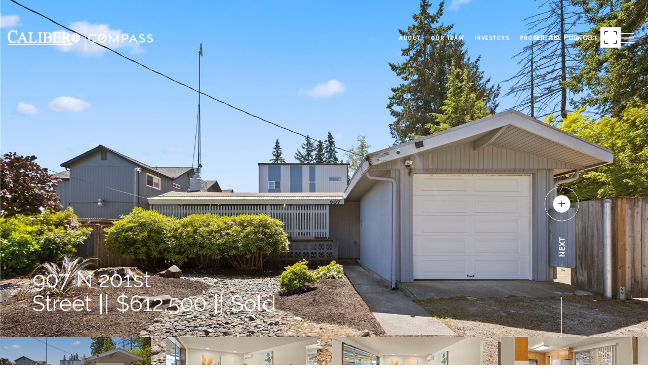

--- FILE ---
content_type: text/html; charset=utf-8
request_url: https://bss.luxurypresence.com/buttons/googleOneTap?companyId=a2bb9ac2-1e13-42bf-b0bb-899342cf3796&websiteId=5482fcc0-60f2-41bb-ae2f-f3f9ea34f231&pageId=3528b9bf-b4a6-4cc6-8e12-1f4ccbe34b46&sourceUrl=https%3A%2F%2Fcaliberrealestate.com%2Fproperties%2F907-n-201st-street-shoreline-wa-98133-2074747&pageMeta=%7B%22sourceResource%22%3A%22properties%22%2C%22pageElementId%22%3A%22f08aa5f7-9350-443f-aa65-40e4c491128e%22%2C%22pageQueryVariables%22%3A%7B%22property%22%3A%7B%22id%22%3A%22f08aa5f7-9350-443f-aa65-40e4c491128e%22%7D%2C%22properties%22%3A%7B%22relatedNeighborhoodPropertyId%22%3A%22f08aa5f7-9350-443f-aa65-40e4c491128e%22%2C%22sort%22%3A%22salesPrice%22%7D%2C%22neighborhood%22%3A%7B%7D%2C%22pressReleases%22%3A%7B%22propertyId%22%3A%22f08aa5f7-9350-443f-aa65-40e4c491128e%22%7D%7D%7D
body_size: 2886
content:
<style>
  html, body {margin: 0; padding: 0;}
</style>
<script src="https://accounts.google.com/gsi/client" async defer></script>
<script>
const parseURL = (url) => {
    const a = document.createElement('a');
    a.href = url;
    return a.origin;
}

const login = (token, provider, source)  => {
  const origin = (window.location != window.parent.location)
    ? parseURL(document.referrer)
    : window.location.origin;  
  const xhr = new XMLHttpRequest();
  xhr.responseType = 'json';
  xhr.onreadystatechange = function() {
    if (xhr.readyState === 4) {
      const response = xhr.response;
      const msg = {
        event: response.status,
        provider: provider,
        source: source,
        token: token
      }
      window.parent.postMessage(msg, origin);
    }
  }
  xhr.withCredentials = true;
  xhr.open('POST', `${origin}/api/v1/auth/login`, true);
  xhr.setRequestHeader("Content-Type", "application/json;charset=UTF-8");
  xhr.send(JSON.stringify({
    token,
    provider,
    source,
    websiteId: '5482fcc0-60f2-41bb-ae2f-f3f9ea34f231',
    companyId: 'a2bb9ac2-1e13-42bf-b0bb-899342cf3796',
    pageId: '3528b9bf-b4a6-4cc6-8e12-1f4ccbe34b46',
    sourceUrl: 'https://caliberrealestate.com/properties/907-n-201st-street-shoreline-wa-98133-2074747',
    pageMeta: '{"sourceResource":"properties","pageElementId":"f08aa5f7-9350-443f-aa65-40e4c491128e","pageQueryVariables":{"property":{"id":"f08aa5f7-9350-443f-aa65-40e4c491128e"},"properties":{"relatedNeighborhoodPropertyId":"f08aa5f7-9350-443f-aa65-40e4c491128e","sort":"salesPrice"},"neighborhood":{},"pressReleases":{"propertyId":"f08aa5f7-9350-443f-aa65-40e4c491128e"}}}',
    utm: '',
    referrer: ''
  }));
}

function getExpirationCookie(expiresInMiliseconds) {
  const tomorrow  = new Date(Date.now() + expiresInMiliseconds); // The Date object returns today's timestamp
  return `caliberrealestate.com-SID=true; expires=${tomorrow.toUTCString()}; path=/; Secure; SameSite=None`;
}

function handleCredentialResponse(response) {
  document.cookie = getExpirationCookie(24 * 60 * 60 * 1000); // 1 day
  login(response.credential, 'GOOGLE', 'GOOGLE_SIGN_ON');
}

function handleClose() {
  const msg = {
    event: 'cancel',
    provider: 'GOOGLE',
    source: 'GOOGLE_SIGN_ON'
  }
  const origin = (window.location != window.parent.location)
    ? parseURL(document.referrer)
    : window.location.origin;
  window.parent.postMessage(msg, origin);
  document.cookie = getExpirationCookie(2 * 60 * 60 * 1000); // 2 hours
}

</script>
<div id="g_id_onload"
  data-client_id="673515100752-7s6f6j0qab4skl22cjpp7eirb2rjmfcg.apps.googleusercontent.com"
  data-callback="handleCredentialResponse"
  data-intermediate_iframe_close_callback="handleClose"
  data-state_cookie_domain = "caliberrealestate.com"
  data-allowed_parent_origin="https://caliberrealestate.com"
  data-skip_prompt_cookie="caliberrealestate.com-SID"
  data-cancel_on_tap_outside="false"
></div>

--- FILE ---
content_type: application/javascript; charset=UTF-8
request_url: https://caliberrealestate.com/cdn-cgi/challenge-platform/scripts/jsd/main.js
body_size: 4615
content:
window._cf_chl_opt={uTFG0:'g'};~function(B3,J,R,O,S,j,W,L){B3=P,function(k,K,BL,B2,h,Z){for(BL={k:481,K:493,h:457,Z:487,I:434,Y:543,H:459,z:545,l:463,N:534},B2=P,h=k();!![];)try{if(Z=parseInt(B2(BL.k))/1*(-parseInt(B2(BL.K))/2)+-parseInt(B2(BL.h))/3+-parseInt(B2(BL.Z))/4+parseInt(B2(BL.I))/5*(-parseInt(B2(BL.Y))/6)+-parseInt(B2(BL.H))/7+-parseInt(B2(BL.z))/8*(parseInt(B2(BL.l))/9)+parseInt(B2(BL.N))/10,Z===K)break;else h.push(h.shift())}catch(I){h.push(h.shift())}}(B,517067),J=this||self,R=J[B3(453)],O=function(Bt,Bp,BN,Bz,BP,K,h,Z){return Bt={k:492,K:515},Bp={k:497,K:497,h:452,Z:497,I:497,Y:497,H:527,z:448,l:448,N:497},BN={k:440},Bz={k:440,K:448,h:547,Z:548,I:486,Y:547,H:548,z:486,l:547,N:548,M:486,c:450,E:452,A:450,g:452,F:452,D:497,f:452,n:497,V:547,U:548,x:450,v:450,s:452,T:497,a:452,B0:527},BP=B3,K=String[BP(Bt.k)],h={'h':function(I,BY){return BY={k:433,K:448},I==null?'':h.g(I,6,function(Y,Bk){return Bk=P,Bk(BY.k)[Bk(BY.K)](Y)})},'g':function(I,Y,H,BK,z,N,M,E,A,F,D,V,U,x,s,T,B0,B1){if(BK=BP,null==I)return'';for(N={},M={},E='',A=2,F=3,D=2,V=[],U=0,x=0,s=0;s<I[BK(Bz.k)];s+=1)if(T=I[BK(Bz.K)](s),Object[BK(Bz.h)][BK(Bz.Z)][BK(Bz.I)](N,T)||(N[T]=F++,M[T]=!0),B0=E+T,Object[BK(Bz.Y)][BK(Bz.H)][BK(Bz.z)](N,B0))E=B0;else{if(Object[BK(Bz.l)][BK(Bz.N)][BK(Bz.M)](M,E)){if(256>E[BK(Bz.c)](0)){for(z=0;z<D;U<<=1,Y-1==x?(x=0,V[BK(Bz.E)](H(U)),U=0):x++,z++);for(B1=E[BK(Bz.A)](0),z=0;8>z;U=U<<1|B1&1,x==Y-1?(x=0,V[BK(Bz.E)](H(U)),U=0):x++,B1>>=1,z++);}else{for(B1=1,z=0;z<D;U=B1|U<<1.91,x==Y-1?(x=0,V[BK(Bz.g)](H(U)),U=0):x++,B1=0,z++);for(B1=E[BK(Bz.A)](0),z=0;16>z;U=1.05&B1|U<<1,Y-1==x?(x=0,V[BK(Bz.F)](H(U)),U=0):x++,B1>>=1,z++);}A--,0==A&&(A=Math[BK(Bz.D)](2,D),D++),delete M[E]}else for(B1=N[E],z=0;z<D;U=1.97&B1|U<<1.74,x==Y-1?(x=0,V[BK(Bz.f)](H(U)),U=0):x++,B1>>=1,z++);E=(A--,A==0&&(A=Math[BK(Bz.n)](2,D),D++),N[B0]=F++,String(T))}if(E!==''){if(Object[BK(Bz.V)][BK(Bz.U)][BK(Bz.M)](M,E)){if(256>E[BK(Bz.x)](0)){for(z=0;z<D;U<<=1,Y-1==x?(x=0,V[BK(Bz.E)](H(U)),U=0):x++,z++);for(B1=E[BK(Bz.v)](0),z=0;8>z;U=1.61&B1|U<<1.17,x==Y-1?(x=0,V[BK(Bz.E)](H(U)),U=0):x++,B1>>=1,z++);}else{for(B1=1,z=0;z<D;U=B1|U<<1.28,x==Y-1?(x=0,V[BK(Bz.s)](H(U)),U=0):x++,B1=0,z++);for(B1=E[BK(Bz.A)](0),z=0;16>z;U=1&B1|U<<1.95,x==Y-1?(x=0,V[BK(Bz.g)](H(U)),U=0):x++,B1>>=1,z++);}A--,A==0&&(A=Math[BK(Bz.T)](2,D),D++),delete M[E]}else for(B1=N[E],z=0;z<D;U=1&B1|U<<1.03,Y-1==x?(x=0,V[BK(Bz.f)](H(U)),U=0):x++,B1>>=1,z++);A--,A==0&&D++}for(B1=2,z=0;z<D;U=U<<1|1.78&B1,x==Y-1?(x=0,V[BK(Bz.a)](H(U)),U=0):x++,B1>>=1,z++);for(;;)if(U<<=1,Y-1==x){V[BK(Bz.s)](H(U));break}else x++;return V[BK(Bz.B0)]('')},'j':function(I,Bl,Bh){return Bl={k:450},Bh=BP,null==I?'':''==I?null:h.i(I[Bh(BN.k)],32768,function(Y,Bm){return Bm=Bh,I[Bm(Bl.k)](Y)})},'i':function(I,Y,H,BJ,z,N,M,E,A,F,D,V,U,x,s,T,B1,B0){for(BJ=BP,z=[],N=4,M=4,E=3,A=[],V=H(0),U=Y,x=1,F=0;3>F;z[F]=F,F+=1);for(s=0,T=Math[BJ(Bp.k)](2,2),D=1;T!=D;B0=U&V,U>>=1,U==0&&(U=Y,V=H(x++)),s|=D*(0<B0?1:0),D<<=1);switch(s){case 0:for(s=0,T=Math[BJ(Bp.K)](2,8),D=1;T!=D;B0=U&V,U>>=1,0==U&&(U=Y,V=H(x++)),s|=(0<B0?1:0)*D,D<<=1);B1=K(s);break;case 1:for(s=0,T=Math[BJ(Bp.k)](2,16),D=1;D!=T;B0=V&U,U>>=1,U==0&&(U=Y,V=H(x++)),s|=D*(0<B0?1:0),D<<=1);B1=K(s);break;case 2:return''}for(F=z[3]=B1,A[BJ(Bp.h)](B1);;){if(x>I)return'';for(s=0,T=Math[BJ(Bp.Z)](2,E),D=1;D!=T;B0=V&U,U>>=1,0==U&&(U=Y,V=H(x++)),s|=D*(0<B0?1:0),D<<=1);switch(B1=s){case 0:for(s=0,T=Math[BJ(Bp.I)](2,8),D=1;T!=D;B0=U&V,U>>=1,U==0&&(U=Y,V=H(x++)),s|=(0<B0?1:0)*D,D<<=1);z[M++]=K(s),B1=M-1,N--;break;case 1:for(s=0,T=Math[BJ(Bp.Y)](2,16),D=1;D!=T;B0=V&U,U>>=1,U==0&&(U=Y,V=H(x++)),s|=(0<B0?1:0)*D,D<<=1);z[M++]=K(s),B1=M-1,N--;break;case 2:return A[BJ(Bp.H)]('')}if(0==N&&(N=Math[BJ(Bp.Z)](2,E),E++),z[B1])B1=z[B1];else if(B1===M)B1=F+F[BJ(Bp.z)](0);else return null;A[BJ(Bp.h)](B1),z[M++]=F+B1[BJ(Bp.l)](0),N--,F=B1,0==N&&(N=Math[BJ(Bp.N)](2,E),E++)}}},Z={},Z[BP(Bt.K)]=h.h,Z}(),S={},S[B3(443)]='o',S[B3(436)]='s',S[B3(477)]='u',S[B3(435)]='z',S[B3(445)]='n',S[B3(461)]='I',S[B3(530)]='b',j=S,J[B3(533)]=function(K,h,Z,I,Bw,BF,Bg,Bb,H,z,N,M,E,A){if(Bw={k:480,K:479,h:501,Z:503,I:504,Y:544,H:544,z:439,l:483,N:440,M:537,c:500},BF={k:476,K:440,h:514},Bg={k:547,K:548,h:486,Z:452},Bb=B3,null===h||h===void 0)return I;for(H=o(h),K[Bb(Bw.k)][Bb(Bw.K)]&&(H=H[Bb(Bw.h)](K[Bb(Bw.k)][Bb(Bw.K)](h))),H=K[Bb(Bw.Z)][Bb(Bw.I)]&&K[Bb(Bw.Y)]?K[Bb(Bw.Z)][Bb(Bw.I)](new K[(Bb(Bw.H))](H)):function(F,BO,D){for(BO=Bb,F[BO(BF.k)](),D=0;D<F[BO(BF.K)];F[D+1]===F[D]?F[BO(BF.h)](D+1,1):D+=1);return F}(H),z='nAsAaAb'.split('A'),z=z[Bb(Bw.z)][Bb(Bw.l)](z),N=0;N<H[Bb(Bw.N)];M=H[N],E=X(K,h,M),z(E)?(A='s'===E&&!K[Bb(Bw.M)](h[M]),Bb(Bw.c)===Z+M?Y(Z+M,E):A||Y(Z+M,h[M])):Y(Z+M,E),N++);return I;function Y(F,D,BQ){BQ=P,Object[BQ(Bg.k)][BQ(Bg.K)][BQ(Bg.h)](I,D)||(I[D]=[]),I[D][BQ(Bg.Z)](F)}},W=B3(526)[B3(469)](';'),L=W[B3(439)][B3(483)](W),J[B3(499)]=function(k,K,Bf,BS,h,Z,I,Y){for(Bf={k:531,K:440,h:540,Z:452,I:474},BS=B3,h=Object[BS(Bf.k)](K),Z=0;Z<h[BS(Bf.K)];Z++)if(I=h[Z],I==='f'&&(I='N'),k[I]){for(Y=0;Y<K[h[Z]][BS(Bf.K)];-1===k[I][BS(Bf.h)](K[h[Z]][Y])&&(L(K[h[Z]][Y])||k[I][BS(Bf.Z)]('o.'+K[h[Z]][Y])),Y++);}else k[I]=K[h[Z]][BS(Bf.I)](function(H){return'o.'+H})},C();function P(k,K,h){return h=B(),P=function(m,J,R){return m=m-431,R=h[m],R},P(k,K)}function C(Bs,Bv,BU,Bd,k,K,h,Z,I){if(Bs={k:462,K:498,h:529,Z:472,I:491,Y:491,H:528,z:542,l:542},Bv={k:529,K:472,h:542},BU={k:496},Bd=B3,k=J[Bd(Bs.k)],!k)return;if(!e())return;(K=![],h=k[Bd(Bs.K)]===!![],Z=function(BX,Y){(BX=Bd,!K)&&(K=!![],Y=G(),Q(Y.r,function(H){y(k,H)}),Y.e&&b(BX(BU.k),Y.e))},R[Bd(Bs.h)]!==Bd(Bs.Z))?Z():J[Bd(Bs.I)]?R[Bd(Bs.Y)](Bd(Bs.H),Z):(I=R[Bd(Bs.z)]||function(){},R[Bd(Bs.l)]=function(Bo){Bo=Bd,I(),R[Bo(Bv.k)]!==Bo(Bv.K)&&(R[Bo(Bv.h)]=I,Z())})}function Q(k,K,BZ,By,BC,Bu,B6,h,Z){BZ={k:462,K:431,h:506,Z:510,I:460,Y:509,H:511,z:505,l:498,N:489,M:438,c:524,E:541,A:502,g:515,F:467},By={k:518},BC={k:437,K:437,h:535,Z:513,I:437},Bu={k:489},B6=B3,h=J[B6(BZ.k)],Z=new J[(B6(BZ.K))](),Z[B6(BZ.h)](B6(BZ.Z),B6(BZ.I)+J[B6(BZ.Y)][B6(BZ.H)]+B6(BZ.z)+h.r),h[B6(BZ.l)]&&(Z[B6(BZ.N)]=5e3,Z[B6(BZ.M)]=function(B7){B7=B6,K(B7(Bu.k))}),Z[B6(BZ.c)]=function(B8){B8=B6,Z[B8(BC.k)]>=200&&Z[B8(BC.K)]<300?K(B8(BC.h)):K(B8(BC.Z)+Z[B8(BC.I)])},Z[B6(BZ.E)]=function(B9){B9=B6,K(B9(By.k))},Z[B6(BZ.A)](O[B6(BZ.g)](JSON[B6(BZ.F)](k)))}function X(k,K,h,BE,Bi,Z){Bi=(BE={k:464,K:503,h:508,Z:503,I:455},B3);try{return K[h][Bi(BE.k)](function(){}),'p'}catch(I){}try{if(K[h]==null)return K[h]===void 0?'u':'x'}catch(Y){return'i'}return k[Bi(BE.K)][Bi(BE.h)](K[h])?'a':K[h]===k[Bi(BE.Z)]?'p5':K[h]===!0?'T':!1===K[h]?'F':(Z=typeof K[h],Bi(BE.I)==Z?d(k,K[h])?'N':'f':j[Z]||'?')}function y(h,Z,BT,BW,I,Y,H){if(BT={k:532,K:498,h:535,Z:484,I:539,Y:494,H:535,z:471,l:446,N:484,M:465,c:454,E:471},BW=B3,I=BW(BT.k),!h[BW(BT.K)])return;Z===BW(BT.h)?(Y={},Y[BW(BT.Z)]=I,Y[BW(BT.I)]=h.r,Y[BW(BT.Y)]=BW(BT.H),J[BW(BT.z)][BW(BT.l)](Y,'*')):(H={},H[BW(BT.N)]=I,H[BW(BT.I)]=h.r,H[BW(BT.Y)]=BW(BT.M),H[BW(BT.c)]=Z,J[BW(BT.E)][BW(BT.l)](H,'*'))}function o(k,BA,Be,K){for(BA={k:501,K:531,h:449},Be=B3,K=[];null!==k;K=K[Be(BA.k)](Object[Be(BA.K)](k)),k=Object[Be(BA.h)](k));return K}function i(k,BG,B4){return BG={k:444},B4=B3,Math[B4(BG.k)]()>k}function e(Bq,B5,k,K,h,Z){return Bq={k:462,K:520,h:519},B5=B3,k=J[B5(Bq.k)],K=3600,h=Math[B5(Bq.K)](+atob(k.t)),Z=Math[B5(Bq.K)](Date[B5(Bq.h)]()/1e3),Z-h>K?![]:!![]}function B(Ba){return Ba='floor,Function,contentWindow,navigator,onload,contentDocument,_cf_chl_opt;KNEqH2;URvKb1;fYyPt8;iYSva3;PFUFS5;PVOaD4;cTQlY3;UqXk5;KNBj1;ufnVg7;CGIa2;tyhN0;hqRub8;KZfL4;nZlNH7;Wffcb8;gGaE6,join,DOMContentLoaded,readyState,boolean,keys,cloudflare-invisible,KZfL4,21647050eTCMOH,success,chctx,isNaN,OOUF6,sid,indexOf,onerror,onreadystatechange,624234niWGKh,Set,2671832WfNWQj,XOMn3,prototype,hasOwnProperty,XMLHttpRequest,removeChild,eoR3x+pbv4Bik1fWcGghKn6qVF9J0AmQP5a8Es-N2jIMr$y7XtUOzlTuHYdLSDZwC,10xyIxQk,symbol,string,status,ontimeout,includes,length,display: none,body,object,random,number,postMessage,chlApiUrl,charAt,getPrototypeOf,charCodeAt,errorInfoObject,push,document,detail,function,/b/ov1/0.4984850881511912:1762544011:jxF_rK8XSL7gxKop12TuddevWus3sR7hDugoOJypHY8/,117132qoPVZd,[native code],848960LlTapY,/cdn-cgi/challenge-platform/h/,bigint,__CF$cv$params,27OtKiXo,catch,error,iframe,stringify,chlApiRumWidgetAgeMs,split,/invisible/jsd,parent,loading,chlApiSitekey,map,fvZZm6,sort,undefined,clientInformation,getOwnPropertyNames,Object,1upTrpR,chlApiClientVersion,bind,source,msg,call,426760fnyYiR,createElement,timeout,tabIndex,addEventListener,fromCharCode,341218SqNVyn,event,toString,error on cf_chl_props,pow,api,nZlNH7,d.cookie,concat,send,Array,from,/jsd/r/0.4984850881511912:1762544011:jxF_rK8XSL7gxKop12TuddevWus3sR7hDugoOJypHY8/,open,style,isArray,_cf_chl_opt,POST,uTFG0,QKbrq5,http-code:,splice,oFKKOmATdg,jsd,appendChild,xhr-error,now'.split(','),B=function(){return Ba},B()}function b(Z,I,Br,BB,Y,H,z,l,N,M,c,E){if(Br={k:485,K:465,h:462,Z:460,I:509,Y:511,H:456,z:470,l:431,N:506,M:510,c:489,E:438,A:473,g:509,F:538,D:447,f:509,n:475,V:468,U:509,x:512,v:482,s:509,T:546,a:451,B0:536,B1:484,BY:516,BH:502,Bz:515},BB=B3,!i(.01))return![];H=(Y={},Y[BB(Br.k)]=Z,Y[BB(Br.K)]=I,Y);try{z=J[BB(Br.h)],l=BB(Br.Z)+J[BB(Br.I)][BB(Br.Y)]+BB(Br.H)+z.r+BB(Br.z),N=new J[(BB(Br.l))](),N[BB(Br.N)](BB(Br.M),l),N[BB(Br.c)]=2500,N[BB(Br.E)]=function(){},M={},M[BB(Br.A)]=J[BB(Br.g)][BB(Br.F)],M[BB(Br.D)]=J[BB(Br.f)][BB(Br.n)],M[BB(Br.V)]=J[BB(Br.U)][BB(Br.x)],M[BB(Br.v)]=J[BB(Br.s)][BB(Br.T)],c=M,E={},E[BB(Br.a)]=H,E[BB(Br.B0)]=c,E[BB(Br.B1)]=BB(Br.BY),N[BB(Br.BH)](O[BB(Br.Bz)](E))}catch(A){}}function G(Bn,Bj,h,Z,I,Y,H){Bj=(Bn={k:488,K:466,h:507,Z:441,I:490,Y:442,H:517,z:522,l:478,N:523,M:525,c:432},B3);try{return h=R[Bj(Bn.k)](Bj(Bn.K)),h[Bj(Bn.h)]=Bj(Bn.Z),h[Bj(Bn.I)]='-1',R[Bj(Bn.Y)][Bj(Bn.H)](h),Z=h[Bj(Bn.z)],I={},I=KZfL4(Z,Z,'',I),I=KZfL4(Z,Z[Bj(Bn.l)]||Z[Bj(Bn.N)],'n.',I),I=KZfL4(Z,h[Bj(Bn.M)],'d.',I),R[Bj(Bn.Y)][Bj(Bn.c)](h),Y={},Y.r=I,Y.e=null,Y}catch(z){return H={},H.r={},H.e=z,H}}function d(k,K,BM,BR){return BM={k:521,K:521,h:547,Z:495,I:486,Y:540,H:458},BR=B3,K instanceof k[BR(BM.k)]&&0<k[BR(BM.K)][BR(BM.h)][BR(BM.Z)][BR(BM.I)](K)[BR(BM.Y)](BR(BM.H))}}()